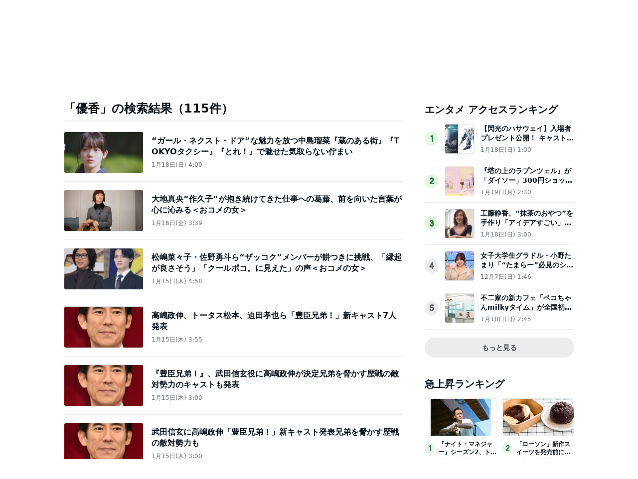

--- FILE ---
content_type: text/html; charset=utf-8
request_url: https://www.google.com/recaptcha/api2/aframe
body_size: 266
content:
<!DOCTYPE HTML><html><head><meta http-equiv="content-type" content="text/html; charset=UTF-8"></head><body><script nonce="cESYQSPxPoEyv6b_BcI6Lg">/** Anti-fraud and anti-abuse applications only. See google.com/recaptcha */ try{var clients={'sodar':'https://pagead2.googlesyndication.com/pagead/sodar?'};window.addEventListener("message",function(a){try{if(a.source===window.parent){var b=JSON.parse(a.data);var c=clients[b['id']];if(c){var d=document.createElement('img');d.src=c+b['params']+'&rc='+(localStorage.getItem("rc::a")?sessionStorage.getItem("rc::b"):"");window.document.body.appendChild(d);sessionStorage.setItem("rc::e",parseInt(sessionStorage.getItem("rc::e")||0)+1);localStorage.setItem("rc::h",'1768941949481');}}}catch(b){}});window.parent.postMessage("_grecaptcha_ready", "*");}catch(b){}</script></body></html>

--- FILE ---
content_type: application/javascript; charset=utf-8
request_url: https://fundingchoicesmessages.google.com/f/AGSKWxVILQAKsSQqK7zLrvwYxXfs8GJvzBCC1FFnw0exf5guIpQoFxIidxe6C5REMsk88mYzJO3T1K2fnySlsZ_aeqpspQ6sg8z_9hv4Bsr0wQOnZ3Z1BsnmAB3oQCTHId-ixVGybybyvcKFBfiuZwFPF8qzOliNE-tU9hecdFQs-6mrtrPbj_KNPmOSPmZa/_/120-600./advert?.online/ads/?file=ads&/mmt_ad.
body_size: -1292
content:
window['ce681bb2-6204-42b6-8ad1-21da4c4d31d0'] = true;